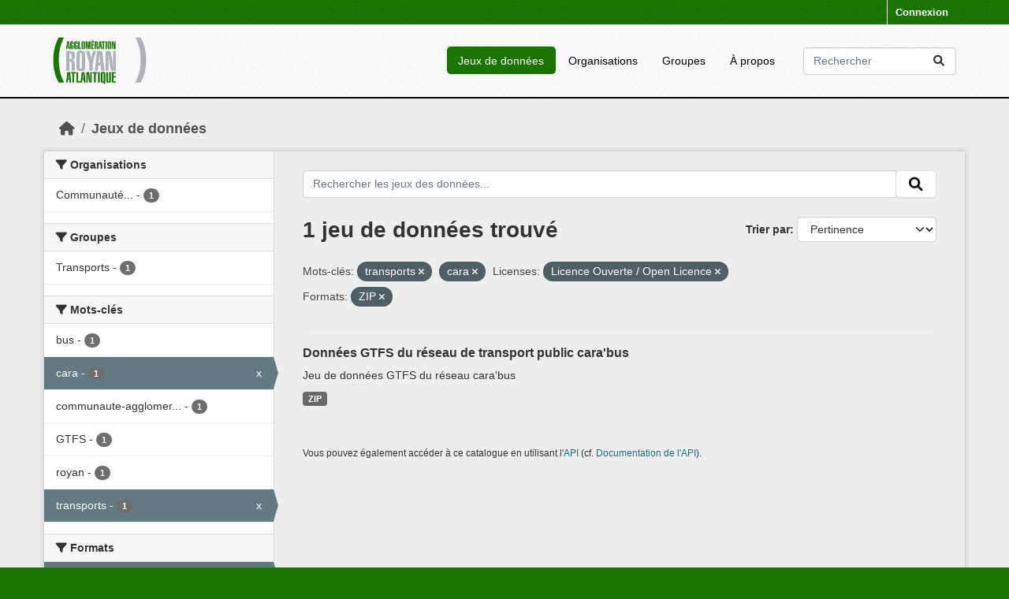

--- FILE ---
content_type: text/html; charset=utf-8
request_url: https://data.agglo-royan.fr/dataset?tags=transports&tags=cara&license_id=Licence-Ouverte-Open-Licence&res_format=ZIP
body_size: 4824
content:
<!DOCTYPE html>
<!--[if IE 9]> <html lang="fr" class="ie9"> <![endif]-->
<!--[if gt IE 8]><!--> <html lang="fr"  > <!--<![endif]-->
  <head>
    <meta charset="utf-8" />
      <meta name="csrf_field_name" content="_csrf_token" />
      <meta name="_csrf_token" content="IjQ5ZWI4ZDAxY2VhMzdiMTkxZjI2YzVlNTdiMDBkMzhmYzY3OTNkYmMi.aWldUA.luBdrQfreqOn5bSwkAZ7UwESzW8" />

      <meta name="generator" content="ckan 2.10.5" />
      <meta name="viewport" content="width=device-width, initial-scale=1.0">
    <title>Jeu de données - Open Data CARA</title>

    
    
    <link rel="shortcut icon" href="/images/icons/ckan.ico" />
    
    
        <link rel="alternate" type="text/n3" href="https://data.agglo-royan.fr/catalog.n3"/>
        <link rel="alternate" type="text/turtle" href="https://data.agglo-royan.fr/catalog.ttl"/>
        <link rel="alternate" type="application/rdf+xml" href="https://data.agglo-royan.fr/catalog.xml"/>
        <link rel="alternate" type="application/ld+json" href="https://data.agglo-royan.fr/catalog.jsonld"/>
    

    
  
      
      
      
    
  

    


    
      
      
    

    
    <link href="/webassets/base/1c87a999_main.css" rel="stylesheet"/>
<link href="/webassets/ckanext-activity/6ac15be0_activity.css" rel="stylesheet"/>
<link href="/webassets/ckanext-harvest/c95a0af2_harvest_css.css" rel="stylesheet"/>
  
    
  <link rel="stylesheet" href="/cara.css" />

  </head>

  
  <body data-site-root="https://data.agglo-royan.fr/" data-locale-root="https://data.agglo-royan.fr/" >

    
    <div class="visually-hidden-focusable"><a href="#content">Skip to main content</a></div>
  

  
    

 
<div class="account-masthead">
  <div class="container">
     
    <nav class="account not-authed" aria-label="Account">
      <ul class="list-unstyled">
        
  <li class="toto"><a href="/user/login/oidc-pkce">Connexion</a></li>

      </ul>
    </nav>
     
  </div>
</div>

<header class="masthead">
  <div class="container">
      
    <nav class="navbar navbar-expand-lg navbar-light">
      <hgroup class="header-image navbar-left">

      
      
      <a class="logo" href="/">
        <img src="/base/images/logo%20Cara.png" alt="Open Data CARA"
          title="Open Data CARA" />
      </a>
      
      

       </hgroup>
      <button class="navbar-toggler" type="button" data-bs-toggle="collapse" data-bs-target="#main-navigation-toggle"
        aria-controls="main-navigation-toggle" aria-expanded="false" aria-label="Toggle navigation">
        <span class="fa fa-bars text-white"></span>
      </button>

      <div class="main-navbar collapse navbar-collapse" id="main-navigation-toggle">
        <ul class="navbar-nav ms-auto mb-2 mb-lg-0">
          
            
              
              

		          <li class="active"><a href="/dataset/">Jeux de données</a></li><li><a href="/organization/">Organisations</a></li><li><a href="/group/">Groupes</a></li><li><a href="/about">À propos</a></li>
	          
          </ul>

      
      
          <form class="d-flex site-search" action="/dataset/" method="get">
              <label class="d-none" for="field-sitewide-search">Search Datasets...</label>
              <input id="field-sitewide-search" class="form-control me-2"  type="text" name="q" placeholder="Rechercher" aria-label="Rechercher les jeux des données..."/>
              <button class="btn" type="submit" aria-label="Submit"><i class="fa fa-search"></i></button>
          </form>
      
      </div>
    </nav>
  </div>
</header>

  
    <div class="main">
      <div id="content" class="container">
        
          
            <div class="flash-messages">
              
                
              
            </div>
          

          
            <div class="toolbar" role="navigation" aria-label="Breadcrumb">
              
                
                  <ol class="breadcrumb">
                    
<li class="home"><a href="/" aria-label="Accueil"><i class="fa fa-home"></i><span> Accueil</span></a></li>
                    
  <li class="active"><a href="/dataset/">Jeux de données</a></li>

                  </ol>
                
              
            </div>
          

          <div class="row wrapper">
            
            
            

            
              <aside class="secondary col-md-3">
                
                
  <div class="filters">
    <div>
      
        

    
    
	
	    
		<section class="module module-narrow module-shallow">
		    
			<h2 class="module-heading">
			    <i class="fa fa-filter"></i>
			    Organisations
			</h2>
		    
		    
			
			    
				<nav aria-label="Organisations">
				    <ul class="list-unstyled nav nav-simple nav-facet">
					
					    
					    
					    
					    
					    <li class="nav-item ">
						<a href="/dataset/?tags=transports&amp;tags=cara&amp;license_id=Licence-Ouverte-Open-Licence&amp;res_format=ZIP&amp;organization=cara" title="Communauté d&#39;Agglomération Royan Atlantique">
						    <span class="item-label">Communauté...</span>
						    <span class="hidden separator"> - </span>
						    <span class="item-count badge">1</span>
							
						</a>
					    </li>
					
				    </ul>
				</nav>

				<p class="module-footer">
				    
					
				    
				</p>
			    
			
		    
		</section>
	    
	
    

      
        

    
    
	
	    
		<section class="module module-narrow module-shallow">
		    
			<h2 class="module-heading">
			    <i class="fa fa-filter"></i>
			    Groupes
			</h2>
		    
		    
			
			    
				<nav aria-label="Groupes">
				    <ul class="list-unstyled nav nav-simple nav-facet">
					
					    
					    
					    
					    
					    <li class="nav-item ">
						<a href="/dataset/?tags=transports&amp;tags=cara&amp;license_id=Licence-Ouverte-Open-Licence&amp;res_format=ZIP&amp;groups=transports" title="">
						    <span class="item-label">Transports</span>
						    <span class="hidden separator"> - </span>
						    <span class="item-count badge">1</span>
							
						</a>
					    </li>
					
				    </ul>
				</nav>

				<p class="module-footer">
				    
					
				    
				</p>
			    
			
		    
		</section>
	    
	
    

      
        

    
    
	
	    
		<section class="module module-narrow module-shallow">
		    
			<h2 class="module-heading">
			    <i class="fa fa-filter"></i>
			    Mots-clés
			</h2>
		    
		    
			
			    
				<nav aria-label="Mots-clés">
				    <ul class="list-unstyled nav nav-simple nav-facet">
					
					    
					    
					    
					    
					    <li class="nav-item ">
						<a href="/dataset/?tags=transports&amp;tags=cara&amp;license_id=Licence-Ouverte-Open-Licence&amp;res_format=ZIP&amp;tags=bus" title="">
						    <span class="item-label">bus</span>
						    <span class="hidden separator"> - </span>
						    <span class="item-count badge">1</span>
							
						</a>
					    </li>
					
					    
					    
					    
					    
					    <li class="nav-item  active">
						<a href="/dataset/?tags=transports&amp;license_id=Licence-Ouverte-Open-Licence&amp;res_format=ZIP" title="">
						    <span class="item-label">cara</span>
						    <span class="hidden separator"> - </span>
						    <span class="item-count badge">1</span>
							<span class="facet-close">x</span>
						</a>
					    </li>
					
					    
					    
					    
					    
					    <li class="nav-item ">
						<a href="/dataset/?tags=transports&amp;tags=cara&amp;license_id=Licence-Ouverte-Open-Licence&amp;res_format=ZIP&amp;tags=communaute-agglomeration-royan-atlantique" title="communaute-agglomeration-royan-atlantique">
						    <span class="item-label">communaute-agglomer...</span>
						    <span class="hidden separator"> - </span>
						    <span class="item-count badge">1</span>
							
						</a>
					    </li>
					
					    
					    
					    
					    
					    <li class="nav-item ">
						<a href="/dataset/?tags=transports&amp;tags=cara&amp;license_id=Licence-Ouverte-Open-Licence&amp;res_format=ZIP&amp;tags=GTFS" title="">
						    <span class="item-label">GTFS</span>
						    <span class="hidden separator"> - </span>
						    <span class="item-count badge">1</span>
							
						</a>
					    </li>
					
					    
					    
					    
					    
					    <li class="nav-item ">
						<a href="/dataset/?tags=transports&amp;tags=cara&amp;license_id=Licence-Ouverte-Open-Licence&amp;res_format=ZIP&amp;tags=royan" title="">
						    <span class="item-label">royan</span>
						    <span class="hidden separator"> - </span>
						    <span class="item-count badge">1</span>
							
						</a>
					    </li>
					
					    
					    
					    
					    
					    <li class="nav-item  active">
						<a href="/dataset/?tags=cara&amp;license_id=Licence-Ouverte-Open-Licence&amp;res_format=ZIP" title="">
						    <span class="item-label">transports</span>
						    <span class="hidden separator"> - </span>
						    <span class="item-count badge">1</span>
							<span class="facet-close">x</span>
						</a>
					    </li>
					
				    </ul>
				</nav>

				<p class="module-footer">
				    
					
				    
				</p>
			    
			
		    
		</section>
	    
	
    

      
        

    
    
	
	    
		<section class="module module-narrow module-shallow">
		    
			<h2 class="module-heading">
			    <i class="fa fa-filter"></i>
			    Formats
			</h2>
		    
		    
			
			    
				<nav aria-label="Formats">
				    <ul class="list-unstyled nav nav-simple nav-facet">
					
					    
					    
					    
					    
					    <li class="nav-item  active">
						<a href="/dataset/?tags=transports&amp;tags=cara&amp;license_id=Licence-Ouverte-Open-Licence" title="">
						    <span class="item-label">ZIP</span>
						    <span class="hidden separator"> - </span>
						    <span class="item-count badge">1</span>
							<span class="facet-close">x</span>
						</a>
					    </li>
					
				    </ul>
				</nav>

				<p class="module-footer">
				    
					
				    
				</p>
			    
			
		    
		</section>
	    
	
    

      
        

    
    
	
	    
		<section class="module module-narrow module-shallow">
		    
			<h2 class="module-heading">
			    <i class="fa fa-filter"></i>
			    Licenses
			</h2>
		    
		    
			
			    
				<nav aria-label="Licenses">
				    <ul class="list-unstyled nav nav-simple nav-facet">
					
					    
					    
					    
					    
					    <li class="nav-item  active">
						<a href="/dataset/?tags=transports&amp;tags=cara&amp;res_format=ZIP" title="Licence Ouverte / Open Licence">
						    <span class="item-label">Licence Ouverte /...</span>
						    <span class="hidden separator"> - </span>
						    <span class="item-count badge">1</span>
							<span class="facet-close">x</span>
						</a>
					    </li>
					
				    </ul>
				</nav>

				<p class="module-footer">
				    
					
				    
				</p>
			    
			
		    
		</section>
	    
	
    

      
    </div>
    <a class="close no-text hide-filters"><i class="fa fa-times-circle"></i><span class="text">close</span></a>
  </div>

              </aside>
            

            
              <div class="primary col-md-9 col-xs-12" role="main">
                
                
  <section class="module">
    <div class="module-content">
      
        
      
      
        
        
        







<form id="dataset-search-form" class="search-form" method="get" data-module="select-switch">

  
    <div class="input-group search-input-group">
      <input aria-label="Rechercher les jeux des données..." id="field-giant-search" type="text" class="form-control input-lg" name="q" value="" autocomplete="off" placeholder="Rechercher les jeux des données...">
      
      <span class="input-group-btn">
        <button class="btn btn-default btn-lg" type="submit" value="search" aria-label="Submit">
          <i class="fa fa-search"></i>
        </button>
      </span>
      
    </div>
  

  
    <span>






<input type="hidden" name="tags" value="transports" />





<input type="hidden" name="tags" value="cara" />





<input type="hidden" name="license_id" value="Licence-Ouverte-Open-Licence" />





<input type="hidden" name="res_format" value="ZIP" />



</span>
  

  
    
      <div class="form-group control-order-by">
        <label for="field-order-by">Trier par</label>
        <select id="field-order-by" name="sort" class="form-control form-select">
          
            
              <option value="score desc, metadata_modified desc" selected="selected">Pertinence</option>
            
          
            
              <option value="title_string asc">Nom croissant</option>
            
          
            
              <option value="title_string desc">Nom décroissant</option>
            
          
            
              <option value="metadata_modified desc">Modifié le</option>
            
          
            
          
        </select>
        
        <button class="btn btn-default js-hide" type="submit">Go</button>
        
      </div>
    
  

  
    
      <h1>

  
  
  
  

1 jeu de données trouvé</h1>
    
  

  
    
      <p class="filter-list">
        
          
          <span class="facet">Mots-clés:</span>
          
            <span class="filtered pill">transports
              <a href="/dataset/?tags=cara&amp;license_id=Licence-Ouverte-Open-Licence&amp;res_format=ZIP" class="remove" title="Supprimer"><i class="fa fa-times"></i></a>
            </span>
          
            <span class="filtered pill">cara
              <a href="/dataset/?tags=transports&amp;license_id=Licence-Ouverte-Open-Licence&amp;res_format=ZIP" class="remove" title="Supprimer"><i class="fa fa-times"></i></a>
            </span>
          
        
          
          <span class="facet">Licenses:</span>
          
            <span class="filtered pill">Licence Ouverte / Open Licence
              <a href="/dataset/?tags=transports&amp;tags=cara&amp;res_format=ZIP" class="remove" title="Supprimer"><i class="fa fa-times"></i></a>
            </span>
          
        
          
          <span class="facet">Formats:</span>
          
            <span class="filtered pill">ZIP
              <a href="/dataset/?tags=transports&amp;tags=cara&amp;license_id=Licence-Ouverte-Open-Licence" class="remove" title="Supprimer"><i class="fa fa-times"></i></a>
            </span>
          
        
      </p>
      <a class="show-filters btn btn-default">Filtrer les resultats</a>
    
  

</form>




      
      
        

  
    <ul class="dataset-list list-unstyled">
    	
	      
	        




  <li class="dataset-item">
    
      <div class="dataset-content">
        
          <h2 class="dataset-heading">
            
              
            
            
    <a href="/dataset/donnees-gtfs-du-reseau-de-transport-public-cara-bus" title="Données GTFS du réseau de transport public cara&#39;bus">
      Données GTFS du réseau de transport public cara&#39;bus
    </a>
            
            
              
              
            
          </h2>
        
        
          
            <div>Jeu de données GTFS du réseau cara'bus</div>
          
        
      </div>
      
        
          
            <ul class="dataset-resources list-unstyled">
              
                
                <li>
                  <a href="/dataset/donnees-gtfs-du-reseau-de-transport-public-cara-bus" class="badge badge-default" data-format="zip">ZIP</a>
                </li>
                
              
            </ul>
          
        
      
    
  </li>

	      
	    
    </ul>
  

      
    </div>

    
      
    
  </section>

  
    <section class="module">
      <div class="module-content">
        
          <small>
            
            
            
          Vous pouvez également accéder à ce catalogue en utilisant l'<a href="/api/3">API</a> (cf. <a href="http://docs.ckan.org/en/2.10/api/">Documentation de l'API</a>). 
          </small>
        
      </div>
    </section>
  

              </div>
            
          </div>
        
      </div>
    </div>
  
    <footer class="site-footer">
  <div class="container">
    
    <div class="row">
      <div class="col-md-8 footer-links">
        
          <ul class="list-unstyled">
            
              <li><a href="/about">À propos de Open Data CARA</a></li>
            
          </ul>
          <ul class="list-unstyled">
            
              
              <li><a href="http://docs.ckan.org/en/2.10/api/">API CKAN</a></li>
              <li><a href="http://www.ckan.org/">Association CKAN</a></li>
              <li><a href="http://www.opendefinition.org/okd/"><img src="/base/images/od_80x15_blue.png" alt="Open Data"></a></li>
            
          </ul>
        
      </div>
      <div class="col-md-4 attribution">
        
          <p><strong>Généré par</strong> <a class="hide-text ckan-footer-logo" href="http://ckan.org">CKAN</a></p>
        
        
          
<form class="lang-select" action="/util/redirect" data-module="select-switch" method="POST">
  
<input type="hidden" name="_csrf_token" value="IjQ5ZWI4ZDAxY2VhMzdiMTkxZjI2YzVlNTdiMDBkMzhmYzY3OTNkYmMi.aWldUA.luBdrQfreqOn5bSwkAZ7UwESzW8"/> 
  <div class="form-group">
    <label for="field-lang-select">Langue</label>
    <select id="field-lang-select" name="url" data-module="autocomplete" data-module-dropdown-class="lang-dropdown" data-module-container-class="lang-container">
      
        <option value="/fr/dataset?tags=transports&amp;tags=cara&amp;license_id=Licence-Ouverte-Open-Licence&amp;res_format=ZIP" selected="selected">
          français
        </option>
      
        <option value="/en/dataset?tags=transports&amp;tags=cara&amp;license_id=Licence-Ouverte-Open-Licence&amp;res_format=ZIP" >
          English
        </option>
      
        <option value="/pt_BR/dataset?tags=transports&amp;tags=cara&amp;license_id=Licence-Ouverte-Open-Licence&amp;res_format=ZIP" >
          português (Brasil)
        </option>
      
        <option value="/ja/dataset?tags=transports&amp;tags=cara&amp;license_id=Licence-Ouverte-Open-Licence&amp;res_format=ZIP" >
          日本語
        </option>
      
        <option value="/it/dataset?tags=transports&amp;tags=cara&amp;license_id=Licence-Ouverte-Open-Licence&amp;res_format=ZIP" >
          italiano
        </option>
      
        <option value="/cs_CZ/dataset?tags=transports&amp;tags=cara&amp;license_id=Licence-Ouverte-Open-Licence&amp;res_format=ZIP" >
          čeština (Česko)
        </option>
      
        <option value="/ca/dataset?tags=transports&amp;tags=cara&amp;license_id=Licence-Ouverte-Open-Licence&amp;res_format=ZIP" >
          català
        </option>
      
        <option value="/es/dataset?tags=transports&amp;tags=cara&amp;license_id=Licence-Ouverte-Open-Licence&amp;res_format=ZIP" >
          español
        </option>
      
        <option value="/el/dataset?tags=transports&amp;tags=cara&amp;license_id=Licence-Ouverte-Open-Licence&amp;res_format=ZIP" >
          Ελληνικά
        </option>
      
        <option value="/sv/dataset?tags=transports&amp;tags=cara&amp;license_id=Licence-Ouverte-Open-Licence&amp;res_format=ZIP" >
          svenska
        </option>
      
        <option value="/sr/dataset?tags=transports&amp;tags=cara&amp;license_id=Licence-Ouverte-Open-Licence&amp;res_format=ZIP" >
          српски
        </option>
      
        <option value="/no/dataset?tags=transports&amp;tags=cara&amp;license_id=Licence-Ouverte-Open-Licence&amp;res_format=ZIP" >
          norsk
        </option>
      
        <option value="/sk/dataset?tags=transports&amp;tags=cara&amp;license_id=Licence-Ouverte-Open-Licence&amp;res_format=ZIP" >
          slovenčina
        </option>
      
        <option value="/fi/dataset?tags=transports&amp;tags=cara&amp;license_id=Licence-Ouverte-Open-Licence&amp;res_format=ZIP" >
          suomi
        </option>
      
        <option value="/ru/dataset?tags=transports&amp;tags=cara&amp;license_id=Licence-Ouverte-Open-Licence&amp;res_format=ZIP" >
          русский
        </option>
      
        <option value="/de/dataset?tags=transports&amp;tags=cara&amp;license_id=Licence-Ouverte-Open-Licence&amp;res_format=ZIP" >
          Deutsch
        </option>
      
        <option value="/pl/dataset?tags=transports&amp;tags=cara&amp;license_id=Licence-Ouverte-Open-Licence&amp;res_format=ZIP" >
          polski
        </option>
      
        <option value="/nl/dataset?tags=transports&amp;tags=cara&amp;license_id=Licence-Ouverte-Open-Licence&amp;res_format=ZIP" >
          Nederlands
        </option>
      
        <option value="/bg/dataset?tags=transports&amp;tags=cara&amp;license_id=Licence-Ouverte-Open-Licence&amp;res_format=ZIP" >
          български
        </option>
      
        <option value="/ko_KR/dataset?tags=transports&amp;tags=cara&amp;license_id=Licence-Ouverte-Open-Licence&amp;res_format=ZIP" >
          한국어 (대한민국)
        </option>
      
        <option value="/hu/dataset?tags=transports&amp;tags=cara&amp;license_id=Licence-Ouverte-Open-Licence&amp;res_format=ZIP" >
          magyar
        </option>
      
        <option value="/sl/dataset?tags=transports&amp;tags=cara&amp;license_id=Licence-Ouverte-Open-Licence&amp;res_format=ZIP" >
          slovenščina
        </option>
      
        <option value="/lv/dataset?tags=transports&amp;tags=cara&amp;license_id=Licence-Ouverte-Open-Licence&amp;res_format=ZIP" >
          latviešu
        </option>
      
        <option value="/nb_NO/dataset?tags=transports&amp;tags=cara&amp;license_id=Licence-Ouverte-Open-Licence&amp;res_format=ZIP" >
          norsk bokmål (Norge)
        </option>
      
        <option value="/da_DK/dataset?tags=transports&amp;tags=cara&amp;license_id=Licence-Ouverte-Open-Licence&amp;res_format=ZIP" >
          dansk (Danmark)
        </option>
      
        <option value="/hr/dataset?tags=transports&amp;tags=cara&amp;license_id=Licence-Ouverte-Open-Licence&amp;res_format=ZIP" >
          hrvatski
        </option>
      
        <option value="/tl/dataset?tags=transports&amp;tags=cara&amp;license_id=Licence-Ouverte-Open-Licence&amp;res_format=ZIP" >
          Filipino (Pilipinas)
        </option>
      
        <option value="/zh_Hans_CN/dataset?tags=transports&amp;tags=cara&amp;license_id=Licence-Ouverte-Open-Licence&amp;res_format=ZIP" >
          中文 (简体, 中国)
        </option>
      
        <option value="/en_AU/dataset?tags=transports&amp;tags=cara&amp;license_id=Licence-Ouverte-Open-Licence&amp;res_format=ZIP" >
          English (Australia)
        </option>
      
        <option value="/he/dataset?tags=transports&amp;tags=cara&amp;license_id=Licence-Ouverte-Open-Licence&amp;res_format=ZIP" >
          עברית
        </option>
      
        <option value="/vi/dataset?tags=transports&amp;tags=cara&amp;license_id=Licence-Ouverte-Open-Licence&amp;res_format=ZIP" >
          Tiếng Việt
        </option>
      
        <option value="/pt_PT/dataset?tags=transports&amp;tags=cara&amp;license_id=Licence-Ouverte-Open-Licence&amp;res_format=ZIP" >
          português (Portugal)
        </option>
      
        <option value="/ro/dataset?tags=transports&amp;tags=cara&amp;license_id=Licence-Ouverte-Open-Licence&amp;res_format=ZIP" >
          română
        </option>
      
        <option value="/ne/dataset?tags=transports&amp;tags=cara&amp;license_id=Licence-Ouverte-Open-Licence&amp;res_format=ZIP" >
          नेपाली
        </option>
      
        <option value="/bs/dataset?tags=transports&amp;tags=cara&amp;license_id=Licence-Ouverte-Open-Licence&amp;res_format=ZIP" >
          bosanski
        </option>
      
        <option value="/am/dataset?tags=transports&amp;tags=cara&amp;license_id=Licence-Ouverte-Open-Licence&amp;res_format=ZIP" >
          አማርኛ
        </option>
      
        <option value="/uk_UA/dataset?tags=transports&amp;tags=cara&amp;license_id=Licence-Ouverte-Open-Licence&amp;res_format=ZIP" >
          українська (Україна)
        </option>
      
        <option value="/sr_Latn/dataset?tags=transports&amp;tags=cara&amp;license_id=Licence-Ouverte-Open-Licence&amp;res_format=ZIP" >
          srpski (latinica)
        </option>
      
        <option value="/gl_ES/dataset?tags=transports&amp;tags=cara&amp;license_id=Licence-Ouverte-Open-Licence&amp;res_format=ZIP" >
          galego (España)
        </option>
      
        <option value="/tr/dataset?tags=transports&amp;tags=cara&amp;license_id=Licence-Ouverte-Open-Licence&amp;res_format=ZIP" >
          Türkçe
        </option>
      
        <option value="/zh_Hant_TW/dataset?tags=transports&amp;tags=cara&amp;license_id=Licence-Ouverte-Open-Licence&amp;res_format=ZIP" >
          中文 (繁體, 台灣)
        </option>
      
        <option value="/fa_IR/dataset?tags=transports&amp;tags=cara&amp;license_id=Licence-Ouverte-Open-Licence&amp;res_format=ZIP" >
          فارسی (ایران)
        </option>
      
        <option value="/uk/dataset?tags=transports&amp;tags=cara&amp;license_id=Licence-Ouverte-Open-Licence&amp;res_format=ZIP" >
          українська
        </option>
      
        <option value="/eu/dataset?tags=transports&amp;tags=cara&amp;license_id=Licence-Ouverte-Open-Licence&amp;res_format=ZIP" >
          euskara
        </option>
      
        <option value="/th/dataset?tags=transports&amp;tags=cara&amp;license_id=Licence-Ouverte-Open-Licence&amp;res_format=ZIP" >
          ไทย
        </option>
      
        <option value="/km/dataset?tags=transports&amp;tags=cara&amp;license_id=Licence-Ouverte-Open-Licence&amp;res_format=ZIP" >
          ខ្មែរ
        </option>
      
        <option value="/is/dataset?tags=transports&amp;tags=cara&amp;license_id=Licence-Ouverte-Open-Licence&amp;res_format=ZIP" >
          íslenska
        </option>
      
        <option value="/lt/dataset?tags=transports&amp;tags=cara&amp;license_id=Licence-Ouverte-Open-Licence&amp;res_format=ZIP" >
          lietuvių
        </option>
      
        <option value="/es_AR/dataset?tags=transports&amp;tags=cara&amp;license_id=Licence-Ouverte-Open-Licence&amp;res_format=ZIP" >
          español (Argentina)
        </option>
      
        <option value="/id/dataset?tags=transports&amp;tags=cara&amp;license_id=Licence-Ouverte-Open-Licence&amp;res_format=ZIP" >
          Indonesia
        </option>
      
        <option value="/mn_MN/dataset?tags=transports&amp;tags=cara&amp;license_id=Licence-Ouverte-Open-Licence&amp;res_format=ZIP" >
          монгол (Монгол)
        </option>
      
        <option value="/ar/dataset?tags=transports&amp;tags=cara&amp;license_id=Licence-Ouverte-Open-Licence&amp;res_format=ZIP" >
          العربية
        </option>
      
        <option value="/sq/dataset?tags=transports&amp;tags=cara&amp;license_id=Licence-Ouverte-Open-Licence&amp;res_format=ZIP" >
          shqip
        </option>
      
        <option value="/mk/dataset?tags=transports&amp;tags=cara&amp;license_id=Licence-Ouverte-Open-Licence&amp;res_format=ZIP" >
          македонски
        </option>
      
        <option value="/my_MM/dataset?tags=transports&amp;tags=cara&amp;license_id=Licence-Ouverte-Open-Licence&amp;res_format=ZIP" >
          မြန်မာ (မြန်မာ)
        </option>
      
        <option value="/gl/dataset?tags=transports&amp;tags=cara&amp;license_id=Licence-Ouverte-Open-Licence&amp;res_format=ZIP" >
          galego
        </option>
      
    </select>
  </div>
  <button class="btn btn-default d-none " type="submit">Go</button>
</form>


        
      </div>
    </div>
    
  </div>
</footer>
  
  
  
  
  
  
    

  

      

    
    
    <link href="/webassets/vendor/f3b8236b_select2.css" rel="stylesheet"/>
<link href="/webassets/vendor/d05bf0e7_fontawesome.css" rel="stylesheet"/>
    <script src="/webassets/vendor/8c3c143a_jquery.js" type="text/javascript"></script>
<script src="/webassets/vendor/5027b870_vendor.js" type="text/javascript"></script>
<script src="/webassets/vendor/6d1ad7e6_bootstrap.js" type="text/javascript"></script>
<script src="/webassets/base/6fddaa3f_main.js" type="text/javascript"></script>
<script src="/webassets/base/0d750fad_ckan.js" type="text/javascript"></script>
<script src="/webassets/activity/0fdb5ee0_activity.js" type="text/javascript"></script>
  </body>
</html>

--- FILE ---
content_type: text/css; charset=utf-8
request_url: https://data.agglo-royan.fr/cara.css
body_size: 923
content:
html {
	background: #1a7500;
}
body {
	background: #fff;
}
.account-masthead {
	background-color: #1a7500;
}
.account-masthead .account ul li a {
	color: #fff;
}
.masthead {
    background-color: #fff;
}
.masthead .main-navbar ul > li > a {
	color: #000;
}
.masthead .main-navbar ul > li.active a {
	color: #fff;
	background-color: #1a7500;
}
.masthead .main-navbar ul > li > a:hover {
	color: #fff;
	background-color: #1a7500;
}
.masthead .nav-collapse {
	padding-top: 15px;
}
.homepage .hero {
	background: #eee;
}
@media (min-width: 768px) {
	[role=main], .main {
		background: #eee;
		padding-bottom: 20px;
	}
	.homepage.layout-1 .row1 .col2 {
		position: relative !important;
		top: 0;
		bottom: initial !important;
	}
	.homepage.layout-1 .row1 .col2 .module-search {
		margin-top: 0px;
	}
	.masthead {
		border-bottom: #000 2px solid;
		padding: 5px 0 5px 0;
	}
}
.site-footer {
	background: #1a7500;
	padding: 20px;
}
.header-image img {
	width: 122px;
}
.homepage .module-search .module-content {
	background-color: #1a7500;
}
.homepage .module-search .tags {
	background-color: #acb2b7;
}
.masthead .btn-navbar, .masthead .btn-navbar:hover {
	background-color: #1a7500;
}
.btn-primary {
	background: #ff9900;
}
.btn-primary:hover {
	background: #ff6600;
}
.account-masthead .account ul li {
	border-left: 1px solid #fff;
}
.account-masthead .account ul li a:hover {
	color: #000;
	background-color: #fff;
}
.box {
	margin-top: 20px !important;
}
.license .module-content a {
	display: inline-block;
}
.bandeauAccueil {
	width: 100%;
}
.site-footer,
.site-footer label,
.site-footer small {
	color: #fff !important;
}
.footer-links a {
	color: #fff !important;
}
.attribution small {
	color: #fff !important;
}
